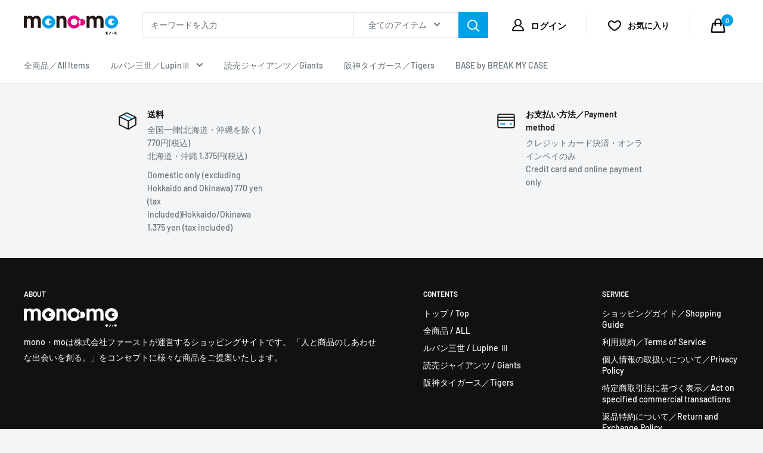

--- FILE ---
content_type: text/css
request_url: https://mono-mo.com/cdn/shop/t/24/assets/custom.css?v=78127261435083607771682552265
body_size: 2420
content:
a{tap-highlight-color:rgba(0,0,0,0);-webkit-tap-highlight-color:rgba(0,0,0,0)}a.page_link{color:var(--link-color)}.sp_only{display:none}.page__description{margin:32px 0 0}.container_inner{margin-bottom:80px}.page_contents_txt_block:not(:last-child){margin-bottom:40px}.page_content_txt_headline{margin-bottom:8px}.page_content_txt_headline h2{color:#111;font-size:calc(var(--base-text-font-size) - (var(--default-text-font-size) - 20px));font-weight:500}.container_inner ol li:not(:last-child){margin-bottom:8px}.container_inner ol li p{display:inline;padding-left:4px}.container_inner ol li>ul{margin-top:8px}.container_inner ol li>ul li{list-style:none;counter-increment:number;padding-left:48px;position:relative}.container_inner ol li>ul li:before{content:"\ff08" counter(number) "\ff09";position:absolute;left:12px}.article-item__meta-item:not(:last-child):after{margin:-4px 10px 0}.search-bar__filter-label svg{margin-top:-4px}.ranking .product-item{counter-increment:number}.ranking .product-item:before{content:counter(number);position:absolute;top:20px;left:20px;z-index:3;display:flex;align-items:center;justify-content:center;min-width:24px;height:24px;border-radius:1.75em;font-weight:500;color:var(--secondary-background);background:var(--header-accent-color)}.customer_register_login_txt,.customer_recover_password_txt,.popover__secondary-action button{display:block;margin:0 auto}p.regist_agree{margin-top:26px;font-size:calc(var(--base-text-font-size) - (var(--default-text-font-size) - 13px))}p.ssw__regist_agree,p.ssw__account_check{font-family:Hiragino Kaku Gothic ProN,Hiragino Sans,\30e1\30a4\30ea\30aa,sans-serif!important;font-size:calc(var(--base-text-font-size) - (var(--default-text-font-size) - 13px))!important}p.ssw__account_check{margin:0!important}.ssw-login .ssw-control-group a{display:block;margin-top:20px;font-family:Hiragino Kaku Gothic ProN,Hiragino Sans,\30e1\30a4\30ea\30aa,sans-serif!important}.product-item__swatch-list{display:none!important}.color-swatch__item{border-radius:50%}.color-swatch__button.is-selected .color-swatch__item:after{border:none!important}.empty-state__count{color:#fff!important}#shopify-section-category-product-ranking{margin:60px 0}#shopify-section-category-blog-posts{margin-bottom:60px}.header__action-item-title{margin-bottom:0}.header .icon--account{display:inline-block!important;margin-bottom:2px}.header .icon--heart{width:22px;height:24px}.header__cart-count{right:-12px;line-height:1}span.icon_side_txt{display:inline-block;vertical-align:middle;margin-left:8px;font-weight:600}img.header__logo-image{max-width:158px!important;width:158px}img.header__lupin_logo{max-width:100px;width:100px}.social_login{margin-top:30px;border-top:1px solid #d4d6d8;padding-bottom:8px}.social_login_headline{padding:27px 0 15px}.footer_logo{margin-top:1em;margin-bottom:.85em}img.footer__logo-image{max-width:158px!important;width:158px}.payment-list{transform:scale(1.3);transform-origin:right}.view_timer{visibility:hidden}.swiper-container{width:100%;height:100%;margin:24px 0 16px!important}.swiper-slide{padding:0 15px}.swiper-slide img{display:block;width:100%;height:100%;object-fit:cover;transition:all .3s ease}.swiper-slide a:hover img{opacity:.85}.swiper-pagination{position:relative!important;z-index:1!important}.swiper-pagination-bullet:not(:last-of-type){margin-right:8px}.swiper-pagination-bullet-active{background:var(--header-accent-color)}.product-item__image-wrapper .ssw-faveiticon{display:none!important}.__pf .pf-c{padding:9px 15px!important}.glide-wrapper img{transition:all .3s ease}.glide-wrapper a:hover img{opacity:.85}.glider-nav{display:none!important}.glider-dots{position:unset!important;bottom:0!important;margin-top:25px}.glider-dot{width:8px!important;height:8px!important;transform:none!important;transition:none!important;border-radius:50%!important;background:#000!important;opacity:.2}.__pf .glider-dot{margin:0!important}.glider-dot:not(:last-of-type){margin:0 8px 0 0!important}.glider-dot.active{background:var(--header-accent-color)!important;opacity:1}.__pf .section{margin:12px 0}.page__navigation-item--prev svg,.page__navigation-item--next svg{margin-bottom:3.5px}.social-media__item:hover{cursor:pointer}.social-media__item--line:hover svg{color:#06c755}.price{font-size:calc(var(--base-text-font-size) - (var(--default-text-font-size) - 29px))}.product-form__price-info+.product-form__price-info{display:inline-block;font-size:10px;margin-left:4px}#widget-fave-html{margin-top:0!important;width:auto!important;position:absolute;right:30px;bottom:30px}#widget-fave-html button{padding:0!important}.ssw-fave-btn.btn-add-to-cart .ssw-fave-btn-content>i{margin-right:0!important;width:48px;height:48px;background:#dcdfe0;line-height:48px;border-radius:50%;color:#fff}.ssw-icon-heart-o:before{content:"\e812"!important;color:#fff}.ssw-icon-heart:before{content:"\e812"!important;color:#ed3833}#hesy-login-submit,#hesy-sign-up-submit{width:100%;background:var(--primary-button-background);color:var(--primary-button-text-color);position:relative;display:inline-block;padding:0 30px;line-height:48px;border-radius:2px;text-align:center;font-weight:var(--text-font-bolder-weight);font-size:var(--base-text-font-size);cursor:pointer;transition:background .25s ease-in-out,color .25s ease-in-out,box-shadow .25s ease-in-out}#hesy-login-submit{margin-top:10px}#hesy-sign-up-submit{margin-top:4px}.ssw-login .login-failed{display:none}.ssw-login .ssw-modal-body .ssw-h3,.ssw-login .ssw-modal-body h3{margin:0 0 40px!important}.ssw-login form#he_create_customer{display:flex;flex-direction:column}div#scg_mail{order:2}div#scg_password{order:3}div#scg_first_name{order:1}div#scg_last_name{order:0}div#ssw-signup-accept-terms-marketing{order:4}.ssw-action-bottom{order:5}.ssw-control-group{text-align:center}.ssw-control-group a{font-size:calc(var(--base-text-font-size) - (var(--default-text-font-size) - 13px));color:var(--accent-color)}#login_modal .ssw-modal-body{padding:15px 15px 0!important}.ssw-modal-footer{text-align:center!important;border:none!important;padding:0 20px 39px!important}.ssw-modal-footer a{font-size:calc(var(--base-text-font-size) - (var(--default-text-font-size) - 13px));color:var(--accent-color)}.ssw-span3{display:block;padding:12px;border-radius:2px;border:1px solid var(--form-border-color);width:100%;line-height:normal;height:48px;color:var(--heading-color);background:var(--input-background);-webkit-appearance:none;resize:none;font-size:1rem;font-size:max(1rem,16px);box-shadow:0 1px rgba(var(--border-color-rgb),.25) inset;transition:border-color .2s ease-in-out,box-shadow .2s ease-in-out,color .2s ease-in-out}input.ssw-span3::placeholder{font-size:1rem;color:var(--text-color)}#ssw-signup-accept-marketing{display:none!important}.blog-sidebar__post-meta-item:not(:last-child):after{position:relative;top:-2px}ul.guide__payment_icon{display:flex;align-items:center;list-style:none}ul.guide__payment_icon li:not(:last-of-type){margin-right:10px}ul.guide__payment_icon li svg{width:50px;height:auto}.pp_confirm_txt{text-align:center}.pp_confirm_txt a{color:#00a0e9}sup.contact{color:red;position:absolute;top:-4px;right:-6px}.popover__secondary-action,.form__secondary-action{font-family:Hiragino Kaku Gothic ProN,Hiragino Sans,\30e1\30a4\30ea\30aa,sans-serif!important}.ssw-page{max-width:1400px!important;margin:17px auto!important}.ssw-h3{font-family:var(--heading-font-family)!important;font-weight:var(--heading-font-weight)!important;font-style:var(--heading-font-style)!important;color:var(--heading-color)!important}#ssw-fave-page-side-bar span.ssw-fave-page-side-bar-header-title-count{text-align:left!important;display:block!important;color:var(--text-color)!important;font-size:calc(var(--base-text-font-size) - (var(--default-text-font-size) - 14px))!important}span.ssw-fave-page-side-bar-header-title-count:before{content:"\30a2\30a4\30c6\30e0\ff1a";margin-right:2px}span.ssw-fave-page-side-bar-header-title-count:after{content:"\4ef6";margin-left:4px}#ssw-fave-page-side-bar{margin:0 0 30px!important}#ssw-fave-page-side-bar .ssw-fave-list:nth-last-child(-n+2){border-bottom:none!important}#ssw-fave-page-side-bar #ssw-fave-page-side-bar-header .ssw-faves-share-bar{display:none!important}.ssw-fave-list-container{margin-top:30px;margin-bottom:30px;padding:0!important}.ssw-fave-empty-list .ssw-fave-list-container:before{color:var(--heading-color)!important;left:0!important}#ssw-fave-page-side-bar .ssw-fave-item{border:none!important;border-right:1px solid var(--border-color)!important;border-bottom:1px solid var(--border-color)!important;background:#fff;margin-right:0!important;margin-bottom:0!important;padding:20px!important}#ssw-fave-page-side-bar .ssw-fave-item:nth-of-type(-n+5){border-top:1px solid var(--border-color)!important}#ssw-fave-page-side-bar .ssw-fave-item:nth-of-type(1):before,#ssw-fave-page-side-bar .ssw-fave-item:nth-of-type(6n):before{content:"";position:absolute;top:0;left:0;width:1px;height:100%;border-left:1px solid var(--border-color)!important}#ssw-fave-page-side-bar .ssw-fave-product-avatar{padding-top:100%!important}#ssw-fave-page-side-bar .fave-page-unfave{right:20px!important;top:20px!important}#ssw-fave-page-side-bar .ssw-fave-product-info{text-align:left!important;padding:18px 2px 0!important}#ssw-page #ssw-fave-page-side-bar .ssw-fave-vendor-title{display:block!important;margin-bottom:6px;font-size:calc(var(--base-text-font-size) - (var(--default-text-font-size) - 12px));text-transform:uppercase;line-height:1.55;pointer-events:none;transition:color .2s ease-in-out}#ssw-page #ssw-fave-page-side-bar a.ssw-fave-product-title:hover,#ssw-page #ssw-fave-page-side-bar a.ssw-fave-product-title:focus{color:var(--accent-color)!important}#ssw-page #ssw-fave-page-side-bar a.ssw-fave-product-title{color:var(--heading-color)!important;cursor:pointer}#ssw-fave-page-side-bar .ssw-fave-product-title{height:auto!important;overflow:hidden;white-space:nowrap;text-overflow:ellipsis;font-size:calc(var(--base-text-font-size) - (var(--default-text-font-size) - 14px))!important;line-height:1.55!important;margin-bottom:4px;transition:color .2s ease-in-out;font-weight:var(--text-font-bolder-weight)!important}.ssw-fave-product-price{font-family:var(--heading-font-family)!important;font-size:calc(var(--base-text-font-size) - (var(--default-text-font-size) - 20px))!important;color:var(--accent-color)!important}#ssw-fave-page-side-bar .ssw-fave-product-actions{display:flex;justify-content:center;margin:24px 0 0!important}.ssw-fave-item .ssw-fave-product-actions a{opacity:1!important}a.ssw-fave-add-to-cart:hover{background:rgba(var(--border-color-rgb),.5)!important;color:var(--text-color)!important}.ssw-fave-product-actions .ssw-fave-add-to-cart{font-size:calc(var(--base-text-font-size) - (var(--default-text-font-size) - 14px))!important;line-height:42px!important;border-radius:2px!important;text-align:center!important;font-weight:var(--text-font-bolder-weight)!important;color:var(--accent-color)!important;box-shadow:0 0 0 1px var(--border-color) inset;background:none!important;padding:0!important;height:42px!important;width:100%!important;display:inline-block!important;margin-left:0!important}@media screen and (min-width: 1280px){.popover{top:calc(100% + 14px)}.popover--unlogged{transform:scale(.9) translate(calc(50% - 48px))}.popover--unlogged[aria-hidden=false]{transform:scale(1) translate(calc(50% - 48px))}.popover--logged .icon--nav-triangle-borderless{right:70px}}@media screen and (max-width: 1279px){.icon_side_txt{display:none!important}}@media only screen and (min-width: 1190px){#ssw-fave-page-lists #ssw-fave-page-lists-wrapper .ssw-fave-item{width:20%!important;margin-right:0!important}}@media screen and (min-width: 1000px){.nav-bar{padding-top:16px}.nav-bar__link .icon--arrow-bottom{margin-top:-4px}}@media screen and (min-width: 641px){.page__header{margin:48px 0}.form__input-row{flex-wrap:wrap}.form__input-row>.form__input-wrapper:not(:last-child){margin-bottom:12px}.article-item__title{font-size:calc(var(--base-text-font-size) - (var(--default-text-font-size) - 16px))}.page__meta-item:not(:last-child):after{top:-2px;position:relative}.product-form__payment-container>*{width:calc(86% - 18px)}.ssw-h3{font-size:calc(var(--base-text-font-size) - (var(--default-text-font-size) - 28px))!important}}@media screen and (max-width: 640px){.pc_only{display:none!important}.sp_only{display:block!important}.header .icon--cart{width:20px;height:20px}.header__mobile-nav{margin-right:49.5px}.header__logo{margin:0 auto;width:auto}.header__action-list{margin-left:0}img.header__logo-image{max-width:120px!important;width:120px}img.header__giants_logo{max-width:38px;width:38px}#mobile-menu svg.icon--nav-triangle-borderless{display:none}.mobile-menu__section{padding:0}li.mobile-menu__nav-item{padding:8px 16px}li.mobile-menu__nav-item:first-child{border-top:1px solid var(--border-color);border-bottom:1px solid var(--border-color)}li.mobile-menu__nav-item:nth-child(n+2){border-bottom:1px solid var(--border-color)}.mobile-menu__section.is-sticky{padding:16px 20px;border-top:1px solid var(--border-color)}.mobile-menu__nav-list-item{margin-bottom:0;padding:16px;border-bottom:1px solid var(--border-color)}img.footer__logo-image{max-width:120px!important;width:120px}.footer__block-item .rte,.footer__linklist{margin-top:0!important}.payment-list{justify-content:center;transform-origin:unset}.swiper-container{margin:16px 0 8px!important}.swiper-pagination-bullet{width:6px!important;height:6px!important}.card__separator{width:100%}.__pf .pf-c{padding:0 15px!important}.glider-dots{margin-top:20px}.glider-dot{width:6px!important;height:6px!important}.__pf .section{margin:28px 0}.article-item__title{font-size:calc(var(--base-text-font-size) - (var(--default-text-font-size) - 16px))}button.product-form__add-button.button.button--primary{width:calc(100% - 68px)}#widget-fave-html{right:20px;bottom:88px}}
/*# sourceMappingURL=/cdn/shop/t/24/assets/custom.css.map?v=78127261435083607771682552265 */


--- FILE ---
content_type: image/svg+xml
request_url: https://mono-mo.com/cdn/shop/t/24/assets/monomo_logo.svg?v=105227387958154736191682552265
body_size: -75
content:
<svg xmlns="http://www.w3.org/2000/svg" viewBox="0 0 450.46 91.65"><defs><style>.cls-1{fill:#231815;}.cls-2{fill:#00a0e9;}.cls-3{fill:#e4007f;}</style></defs><g id="レイヤー_2" data-name="レイヤー 2"><g id="レイヤー_1-2" data-name="レイヤー 1"><path class="cls-1" d="M66.73,59.38V24.69c0-7.82-5-10.46-9.47-10.46s-9.58,2.64-9.58,10.13v35H33.36V24.69c0-7.82-4.95-10.46-9.47-10.46s-9.58,2.64-9.58,10.46V59.38H0V2H14V7.29A20.1,20.1,0,0,1,28.3,1.35c6.38,0,11.56,2.31,15.19,7.27,4.85-5.07,10-7.27,17.18-7.27,5.73,0,10.9,1.87,14.09,5.06C79.39,11,81,16.43,81,22.71V59.38Z"/><path class="cls-1" d="M189.61,59.38V24.69c0-7.82-5-10.46-9.47-10.46s-9.58,2.64-9.58,10.46V59.38H156.24V2h14V7.29a19.63,19.63,0,0,1,14.31-5.94c5.73,0,10.35,1.87,13.55,5.06,4.62,4.63,5.83,10,5.83,16.3V59.38Z"/><path class="cls-1" d="M366.67,59.38V24.69c0-7.82-5-10.46-9.47-10.46s-9.58,2.64-9.58,10.13v35H333.3V24.69c0-7.82-4.95-10.46-9.47-10.46s-9.58,2.64-9.58,10.46V59.38H299.94V2h14V7.29a20.1,20.1,0,0,1,14.32-5.94c6.38,0,11.56,2.31,15.19,7.27,4.85-5.07,10-7.27,17.18-7.27,5.72,0,10.9,1.87,14.09,5.06,4.63,4.63,6.28,10,6.28,16.3V59.38Z"/><path class="cls-2" d="M118.28,0a31.21,31.21,0,1,0,31.21,31.21A31.2,31.2,0,0,0,118.28,0Zm0,47.28a16.07,16.07,0,1,1,16.07-16.07A16.08,16.08,0,0,1,118.28,47.28Zm8.58-8.58a7.49,7.49,0,1,1,7.49-7.49A7.49,7.49,0,0,1,126.86,38.7Z"/><path class="cls-2" d="M419.25,0a31.21,31.21,0,1,0,31.21,31.21A31.21,31.21,0,0,0,419.25,0Zm0,47.28a16.07,16.07,0,1,1,16.07-16.07A16.08,16.08,0,0,1,419.25,47.28Zm8.58-8.58a7.49,7.49,0,1,1,7.49-7.49A7.49,7.49,0,0,1,427.83,38.7Z"/><path class="cls-3" d="M240.15,0a31.21,31.21,0,1,0,31.21,31.21A31.21,31.21,0,0,0,240.15,0Zm0,47.28a16.07,16.07,0,1,1,16.07-16.07A16.07,16.07,0,0,1,240.15,47.28Zm36.93,1A16.07,16.07,0,1,1,293.15,32.2,16.08,16.08,0,0,1,277.08,48.27Z"/><path class="cls-1" d="M396.18,86.32v1.49c0,.91.27,1,1.71,1a36.33,36.33,0,0,0,3.67-.22l.13,2.94c-1.23.09-3.14.17-4.38.17-2.75,0-4.13-.46-4.13-3.12V86.32h-3.74V83.59h3.74V82h-2.89V79.3h11.47V82h-5.58v1.56h6.45v2.73Z"/><path class="cls-1" d="M409.09,91.65l-2.68-1.9a26.48,26.48,0,0,0,7.91-10.84l3,1A33.43,33.43,0,0,1,409.09,91.65Z"/><path class="cls-1" d="M426.78,85.27a2.56,2.56,0,1,1-2.56-2.55A2.55,2.55,0,0,1,426.78,85.27Z"/><path class="cls-1" d="M437.8,86.32v1.49c0,.91.27,1,1.71,1a36.33,36.33,0,0,0,3.67-.22l.13,2.94c-1.23.09-3.14.17-4.38.17-2.75,0-4.13-.46-4.13-3.12V86.32h-3.74V83.59h3.74V82h-2.89V79.3h11.47V82H437.8v1.56h6.45v2.73Z"/></g></g></svg>

--- FILE ---
content_type: image/svg+xml
request_url: https://mono-mo.com/cdn/shop/t/24/assets/monomo_logo_white.svg?v=4277641331814334631682552265
body_size: -280
content:
<svg xmlns="http://www.w3.org/2000/svg" viewBox="0 0 450.46 91.65"><defs><style>.cls-1{fill:#fff;}</style></defs><g id="レイヤー_2" data-name="レイヤー 2"><g id="レイヤー_1-2" data-name="レイヤー 1"><path class="cls-1" d="M66.73,59.38V24.69c0-7.82-5-10.46-9.47-10.46s-9.58,2.64-9.58,10.13v35H33.36V24.69c0-7.82-4.95-10.46-9.47-10.46s-9.58,2.64-9.58,10.46V59.38H0V2H14V7.29A20.1,20.1,0,0,1,28.3,1.35c6.38,0,11.56,2.31,15.19,7.27,4.85-5.07,10-7.27,17.18-7.27,5.73,0,10.9,1.87,14.09,5.06C79.39,11,81,16.43,81,22.71V59.38Z"/><path class="cls-1" d="M189.61,59.38V24.69c0-7.82-5-10.46-9.47-10.46s-9.58,2.64-9.58,10.46V59.38H156.24V2h14V7.29a19.63,19.63,0,0,1,14.31-5.94c5.73,0,10.35,1.87,13.55,5.06,4.62,4.63,5.83,10,5.83,16.3V59.38Z"/><path class="cls-1" d="M366.67,59.38V24.69c0-7.82-5-10.46-9.47-10.46s-9.58,2.64-9.58,10.13v35H333.3V24.69c0-7.82-4.95-10.46-9.47-10.46s-9.58,2.64-9.58,10.46V59.38H299.94V2h14V7.29a20.1,20.1,0,0,1,14.32-5.94c6.38,0,11.56,2.31,15.19,7.27,4.85-5.07,10-7.27,17.18-7.27,5.72,0,10.9,1.87,14.09,5.06,4.63,4.63,6.28,10,6.28,16.3V59.38Z"/><path class="cls-1" d="M118.28,0a31.21,31.21,0,1,0,31.21,31.21A31.2,31.2,0,0,0,118.28,0Zm0,47.28a16.07,16.07,0,1,1,16.07-16.07A16.08,16.08,0,0,1,118.28,47.28Zm8.58-8.58a7.49,7.49,0,1,1,7.49-7.49A7.49,7.49,0,0,1,126.86,38.7Z"/><path class="cls-1" d="M419.25,0a31.21,31.21,0,1,0,31.21,31.21A31.21,31.21,0,0,0,419.25,0Zm0,47.28a16.07,16.07,0,1,1,16.07-16.07A16.08,16.08,0,0,1,419.25,47.28Zm8.58-8.58a7.49,7.49,0,1,1,7.49-7.49A7.49,7.49,0,0,1,427.83,38.7Z"/><path class="cls-1" d="M240.15,0a31.21,31.21,0,1,0,31.21,31.21A31.21,31.21,0,0,0,240.15,0Zm0,47.28a16.07,16.07,0,1,1,16.07-16.07A16.07,16.07,0,0,1,240.15,47.28Zm36.93,1A16.07,16.07,0,1,1,293.15,32.2,16.08,16.08,0,0,1,277.08,48.27Z"/><path class="cls-1" d="M396.18,86.32v1.49c0,.91.27,1,1.71,1a36.33,36.33,0,0,0,3.67-.22l.13,2.94c-1.23.09-3.14.17-4.38.17-2.75,0-4.13-.46-4.13-3.12V86.32h-3.74V83.59h3.74V82h-2.89V79.3h11.47V82h-5.58v1.56h6.45v2.73Z"/><path class="cls-1" d="M409.09,91.65l-2.68-1.9a26.48,26.48,0,0,0,7.91-10.84l3,1A33.43,33.43,0,0,1,409.09,91.65Z"/><path class="cls-1" d="M426.78,85.27a2.56,2.56,0,1,1-2.56-2.55A2.55,2.55,0,0,1,426.78,85.27Z"/><path class="cls-1" d="M437.8,86.32v1.49c0,.91.27,1,1.71,1a36.33,36.33,0,0,0,3.67-.22l.13,2.94c-1.23.09-3.14.17-4.38.17-2.75,0-4.13-.46-4.13-3.12V86.32h-3.74V83.59h3.74V82h-2.89V79.3h11.47V82H437.8v1.56h6.45v2.73Z"/></g></g></svg>

--- FILE ---
content_type: text/javascript
request_url: https://mono-mo.com/cdn/shop/t/24/assets/custom.js?v=130465097740017259491682552265
body_size: 15
content:
$(function(){const target=document.querySelector("body"),observer=new MutationObserver(function(record){observer.disconnect(),$(".ssw-fave-vendor-title").removeAttr("style"),$("#ssw-fave-page-side-bar-header > a").remove(),$("#widget-fave-html button").removeAttr("title"),$(".ssw-modal-footer a:nth-of-type(2)").remove(),$(".ssw-social-login-widget").remove(),$(".ssw-first-name, .ssw-last-name").removeAttr("style"),$("#signup_modal .ssw-control-group:nth-of-type(1)").attr("id","scg_mail"),$("#signup_modal .ssw-control-group:nth-of-type(2)").attr("id","scg_password"),$("#signup_modal .ssw-control-group:nth-of-type(3)").attr("id","scg_first_name"),$("#signup_modal .ssw-control-group:nth-of-type(4)").attr("id","scg_last_name"),$("#signup_modal .ssw-control-group input").removeAttr("title"),$("#login_modal .ssw-modal-footer a").text("\u521D\u3081\u3066\u306E\u65B9\u306F\u3053\u3061\u3089(\u65B0\u898F\u4F1A\u54E1\u767B\u9332)"),observer.observe(target,config)}),config={childList:!0,subtree:!0};observer.observe(target,config)}),$(function(){$(document).one("click",".ssw-modal-footer a",function(){$("#hesy-sign-up-submit").before('<p class="ssw__regist_agree">\u4F1A\u54E1\u767B\u9332\u306B\u306F\u3001<a href="/pages/terms" class="link link--accented">\u5229\u7528\u898F\u7D04</a>\u304A\u3088\u3073<a href="/pages/privacy-policy" class="link link--accented">\u500B\u4EBA\u60C5\u5831\u306E\u53D6\u6271\u3044\u306B\u3064\u3044\u3066</a>\u3078\u306E\u540C\u610F\u304C\u5FC5\u8981\u3067\u3059\u3002</p>'),$("#hesy-sign-up-submit").val("\u540C\u610F\u3057\u3066\u4F1A\u54E1\u767B\u9332\u3059\u308B"),$("#signup_modal .ssw-modal-footer a").before('<p class="ssw__account_check">\u65E2\u306B\u30A2\u30AB\u30A6\u30F3\u30C8\u3092\u304A\u6301\u3061\u3067\u3059\u304B? </p>')})});const swiper=new Swiper(".swiper-container",{slidesPerView:1,autoHeight:!0,autoplay:{delay:3e3},speed:600,loop:!0,pagination:{el:".swiper-pagination"},breakpoints:{640:{slidesPerView:3}}});$(function(){setTimeout(function(){$("#swiper").removeClass("view_timer")},150)});
//# sourceMappingURL=/cdn/shop/t/24/assets/custom.js.map?v=130465097740017259491682552265
